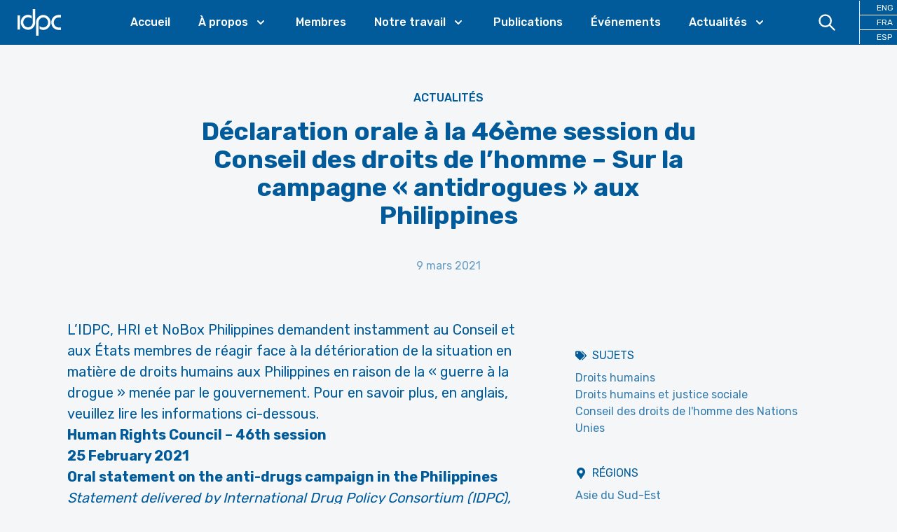

--- FILE ---
content_type: text/html; charset=utf-8
request_url: https://idpc.net/fr/news/2021/03/declaration-orale-a-la-46eme-session-du-conseil-des-droits-de-l-homme-sur-la-campagne-antidrogues-aux-philippines
body_size: 15694
content:
<!DOCTYPE html><html lang="fr"><head><meta charSet="utf-8"/><meta property="og:site_name" content="IDPC"/><meta property="og:locale" content="fr"/><meta name="viewport" content="initial-scale=1.0, width=device-width"/><title>Déclaration orale à la 46ème session du Conseil des droits de l’homme – Sur la campagne « antidrogues » aux Philippines - International Drug Policy Consortium (IDPC)</title><meta property="og:title" content="Déclaration orale à la 46ème session du Conseil des droits de l’homme – Sur la campagne « antidrogues » aux Philippines"/><link rel="canonical" href="https://idpc.net/fr/news/2021/03/declaration-orale-a-la-46eme-session-du-conseil-des-droits-de-l-homme-sur-la-campagne-antidrogues-aux-philippines"/><meta property="og:url" content="https://idpc.net/fr/news/2021/03/declaration-orale-a-la-46eme-session-du-conseil-des-droits-de-l-homme-sur-la-campagne-antidrogues-aux-philippines"/><meta property="og:type" content="article"/><meta property="og:image" content="https://cdn.sanity.io/images/6u5teakk/production/737f8890fdebb2b1241227bfe57ec9fa71894a61-1600x900.png?w=600"/><meta name="description" content="L’IDPC, HRI et NoBox Philippines demandent instamment au Conseil et aux États membres de réagir face à la détérioration de la situation en matière de droits humains aux Philippines en raison de la « guerre à la drogue » menée par le gouvernement. "/><meta property="og:description" content="L’IDPC, HRI et NoBox Philippines demandent instamment au Conseil et aux États membres de réagir face à la détérioration de la situation en matière de droits humains aux Philippines en raison de la « guerre à la drogue » menée par le gouvernement. "/><link rel="preload" as="image" imageSrcSet="/_next/image?url=https%3A%2F%2Fcdn.sanity.io%2Fimages%2F6u5teakk%2Fproduction%2F737f8890fdebb2b1241227bfe57ec9fa71894a61-1600x900.png%3Fw%3D600&amp;w=640&amp;q=75 640w, /_next/image?url=https%3A%2F%2Fcdn.sanity.io%2Fimages%2F6u5teakk%2Fproduction%2F737f8890fdebb2b1241227bfe57ec9fa71894a61-1600x900.png%3Fw%3D600&amp;w=750&amp;q=75 750w, /_next/image?url=https%3A%2F%2Fcdn.sanity.io%2Fimages%2F6u5teakk%2Fproduction%2F737f8890fdebb2b1241227bfe57ec9fa71894a61-1600x900.png%3Fw%3D600&amp;w=828&amp;q=75 828w, /_next/image?url=https%3A%2F%2Fcdn.sanity.io%2Fimages%2F6u5teakk%2Fproduction%2F737f8890fdebb2b1241227bfe57ec9fa71894a61-1600x900.png%3Fw%3D600&amp;w=1080&amp;q=75 1080w, /_next/image?url=https%3A%2F%2Fcdn.sanity.io%2Fimages%2F6u5teakk%2Fproduction%2F737f8890fdebb2b1241227bfe57ec9fa71894a61-1600x900.png%3Fw%3D600&amp;w=1200&amp;q=75 1200w, /_next/image?url=https%3A%2F%2Fcdn.sanity.io%2Fimages%2F6u5teakk%2Fproduction%2F737f8890fdebb2b1241227bfe57ec9fa71894a61-1600x900.png%3Fw%3D600&amp;w=1920&amp;q=75 1920w, /_next/image?url=https%3A%2F%2Fcdn.sanity.io%2Fimages%2F6u5teakk%2Fproduction%2F737f8890fdebb2b1241227bfe57ec9fa71894a61-1600x900.png%3Fw%3D600&amp;w=2048&amp;q=75 2048w, /_next/image?url=https%3A%2F%2Fcdn.sanity.io%2Fimages%2F6u5teakk%2Fproduction%2F737f8890fdebb2b1241227bfe57ec9fa71894a61-1600x900.png%3Fw%3D600&amp;w=3840&amp;q=75 3840w" imageSizes="100vw"/><meta name="next-head-count" content="13"/><link rel="apple-touch-icon" sizes="57x57" href="/apple-icon-57x57.png"/><link rel="apple-touch-icon" sizes="60x60" href="/apple-icon-60x60.png"/><link rel="apple-touch-icon" sizes="72x72" href="/apple-icon-72x72.png"/><link rel="apple-touch-icon" sizes="76x76" href="/apple-icon-76x76.png"/><link rel="apple-touch-icon" sizes="114x114" href="/apple-icon-114x114.png"/><link rel="apple-touch-icon" sizes="120x120" href="/apple-icon-120x120.png"/><link rel="apple-touch-icon" sizes="144x144" href="/apple-icon-144x144.png"/><link rel="apple-touch-icon" sizes="152x152" href="/apple-icon-152x152.png"/><link rel="apple-touch-icon" sizes="180x180" href="/apple-icon-180x180.png"/><link rel="icon" type="image/png" sizes="192x192" href="/android-icon-192x192.png"/><link rel="icon" type="image/png" sizes="32x32" href="/favicon-32x32.png"/><link rel="icon" type="image/png" sizes="96x96" href="/favicon-96x96.png"/><link rel="icon" type="image/png" sizes="16x16" href="/favicon-16x16.png"/><link rel="manifest" href="/manifest.json"/><meta name="msapplication-TileColor" content="#ffffff"/><meta name="msapplication-TileImage" content="/ms-icon-144x144.png"/><meta name="theme-color" content="#ffffff"/><link rel="preconnect" href="https://fonts.googleapis.com"/><link rel="preconnect" href="https://fonts.gstatic.com" crossorigin="true"/><link rel="stylesheet" data-href="https://fonts.googleapis.com/css2?family=Rubik:wght@400;500;700&amp;&amp;display=swap"/><script defer="" data-domain="idpc.net" src="https://plausible.io/js/plausible.js"></script><link rel="preload" href="/_next/static/css/911e2fc71c02a40f.css" as="style"/><link rel="stylesheet" href="/_next/static/css/911e2fc71c02a40f.css" data-n-g=""/><noscript data-n-css=""></noscript><script defer="" nomodule="" src="/_next/static/chunks/polyfills-c67a75d1b6f99dc8.js"></script><script src="/_next/static/chunks/webpack-666fd7c905733861.js" defer=""></script><script src="/_next/static/chunks/framework-c0d8f0fd2eea5ac1.js" defer=""></script><script src="/_next/static/chunks/main-67efd396a10ed078.js" defer=""></script><script src="/_next/static/chunks/pages/_app-f0041027406bf080.js" defer=""></script><script src="/_next/static/chunks/cb355538-8bb44bb234999c66.js" defer=""></script><script src="/_next/static/chunks/3a17f596-100e68116e5b93d0.js" defer=""></script><script src="/_next/static/chunks/5d416436-e5dda2bd604761da.js" defer=""></script><script src="/_next/static/chunks/646e0218-482979ad21820c2b.js" defer=""></script><script src="/_next/static/chunks/803-a04da3f4cfe615c8.js" defer=""></script><script src="/_next/static/chunks/675-122250b01376c99a.js" defer=""></script><script src="/_next/static/chunks/872-d3e00eeede460002.js" defer=""></script><script src="/_next/static/chunks/419-be29cb8d9e1e3bbe.js" defer=""></script><script src="/_next/static/chunks/770-8bd1f2f42ce0036a.js" defer=""></script><script src="/_next/static/chunks/pages/%5B%5B...slug%5D%5D-0d0e0691c7fe6564.js" defer=""></script><script src="/_next/static/dF8IA2L1wb7FhH5uupW5w/_buildManifest.js" defer=""></script><script src="/_next/static/dF8IA2L1wb7FhH5uupW5w/_ssgManifest.js" defer=""></script><link rel="stylesheet" href="https://fonts.googleapis.com/css2?family=Rubik:wght@400;500;700&&display=swap"/></head><body class="font-base bg-idpcBackground font-sans font-normal text-primary-500 transition-colors"><div id="__next"><div><div class="sticky top-0 z-30 bg-primary-500 pr-6 xl:pr-0" data-headlessui-state=""><div class=""><div class="flex items-center justify-between xl:justify-start xl:space-x-10"><div class="flex justify-start xl:w-0 xl:flex-1"><a class="block px-6 py-2" href="/fr"><span class="sr-only">IDPC</span><svg xmlns="http://www.w3.org/2000/svg" viewBox="0 0 400 300" style="enable-background:new 0 0 400 300" class="h-12" fill="#FFFFFF"><path d="M193.94 151.27c-.05-3.35.2-6.67.87-9.95 2.18-10.75 7.38-19.72 16-26.47 10.85-8.5 23.09-11.05 36.4-7.47 10.02 2.7 17.88 8.67 23.67 17.28 6.93 10.32 9.16 21.72 7.02 33.94-1.92 11-7.28 20.06-15.93 27.1-5.5 4.48-11.78 7.35-18.76 8.51-5.41.9-10.86.95-16.3.15-8.83-1.3-16.6-4.74-22.85-11.29-.18-.19-.56-.56-.72-.55-.14.05-.19-.03-.18.62-.01 8.08.01 16.12.01 24.21.02.11-.01.29.24.48.28.2.53.4.8.56 8.74 5.18 18.18 8.09 28.3 8.7 4.39.27 8.77.08 13.13-.58a62.704 62.704 0 0 0 21.58-7.43c18.95-10.68 32.19-30.8 33.64-54.67.33-5.37.01-10.72-.93-16.03-1.67-9.47-5.14-18.2-10.48-26.16-12.99-19.38-35.18-30.56-58.42-28.53-6.49.57-12.75 2.05-18.76 4.55-23.99 9.97-39.48 33.41-40.52 58.92-.1 2.32-.07 4.65-.07 6.97v110.89c0 .65-.02 1.31.01 1.97.02.34.12.67.19 1.02.37.04.66.11.95.11 6.64.01 13.29.01 19.93 0 .33 0 .67-.1 1.1-.17.02-.8.06-1.5.06-2.21M6.81 87.01s-.25 0-.25.25V213.43s0 .25.25.25H9.3c5.59 0 11.17 0 16.76-.01.02 0 .03.01.05.01h2.47s.25 0 .25-.25v-2.57c.01-40.44.01-80.88.01-121.32v-2.28s0-.23-.23-.25V87h-.02M142.3 148.5c.01 3.05-.18 6.07-.75 9.07-2 10.51-6.92 19.39-15.14 26.19-10.89 9.01-23.33 11.92-37.01 8.34-10.69-2.79-18.9-9.23-24.78-18.57-6.01-9.54-8.1-19.99-6.51-31.15 1.57-10.99 6.47-20.25 14.83-27.52 8.65-7.53 18.74-10.95 30.21-10.13.3.02.59.04.89.04 2.44.03 4.85.3 7.25.74 8.03 1.47 15.1 4.81 20.87 10.72.19.19.5.49.76.34.16-.04.19-.69.19-1.08.01-7.51.01-15.02 0-22.53-.03-.84-.01-1.1-.12-1.26 0 0-.03-.09-.22-.26-.2-.13-.39-.27-.59-.39-12.12-7.12-25.16-9.92-39.12-8.46-6.72.7-13.14 2.51-19.28 5.33-20.96 9.61-36.37 30.54-38.26 56.05-.38 5.12-.19 10.24.57 15.34 1.32 8.77 4.2 16.97 8.69 24.59 11.08 18.78 30.61 30.94 52 31.94 8.71.41 17.14-.85 25.3-3.92 24.58-9.23 41.74-33.15 42.53-60.79.06-2.2.02-4.41.02-6.62V31.57s0-.24-.24-.25h-21.81s-.25 0-.25.25M372.44 194.8c-2.55 0-5.1-.13-7.62-.59-7.58-1.39-14.33-4.6-20.08-9.75-9.11-8.15-14.07-18.39-15.06-30.6-.57-6.95.43-13.67 2.92-20.16 6.26-16.36 21.83-28.23 40.31-27.83 5.96.01 11.72.01 17.67.02h2.47s.25 0 .25-.25V83.7s0-.25-.25-.25h.01-20.29c-1.95.01-3.91.11-5.86.24-6.62.45-12.98 2.03-19.11 4.58-22.18 9.21-38.38 30.76-40.35 56.82-.55 7.23-.06 14.42 1.73 21.47 4.66 18.33 14.93 32.51 31.19 42.13 9.38 5.55 19.6 8.36 30.5 8.47 6.94.07 13.88.02 20.82.01h1.37s.25 0 .25-.25v-21.87s0-.25-.25-.25h-1.92"></path></svg></a></div><div class="-my-2 -mr-2 flex flex-row xl:hidden"><a class="block cursor-pointer py-3 px-4 text-white hover:text-primary-100"><svg xmlns="http://www.w3.org/2000/svg" fill="none" viewBox="0 0 24 24" stroke-width="2" stroke="currentColor" aria-hidden="true" class="mr-2 h-6 w-6"><path stroke-linecap="round" stroke-linejoin="round" d="M21 21l-6-6m2-5a7 7 0 11-14 0 7 7 0 0114 0z"></path></svg></a><button class="inline-flex items-center justify-center rounded-md p-2 text-primary-100 hover:text-accent-500 focus:outline-none focus:ring-2 focus:ring-inset" type="button" aria-expanded="false" data-headlessui-state=""><span class="sr-only">Open menu</span><svg xmlns="http://www.w3.org/2000/svg" fill="none" viewBox="0 0 24 24" stroke-width="2" stroke="currentColor" aria-hidden="true" class="h-6 w-6"><path stroke-linecap="round" stroke-linejoin="round" d="M4 6h16M4 12h16M4 18h16"></path></svg></button></div><nav class="hidden xl:block"><ul class="flex space-x-10"><li><a class="font-medium text-white hover:text-accent-500 2xl:text-lg" href="/fr">Accueil</a></li><li class="relative" data-headlessui-state=""><a class="text-white group inline-flex cursor-pointer items-center bg-transparent font-medium text-white hover:text-accent-500 focus:text-accent-500 focus:outline-none active:text-accent-500 2xl:text-lg" aria-expanded="false" data-headlessui-state=""><span>À propos</span><svg xmlns="http://www.w3.org/2000/svg" viewBox="0 0 20 20" fill="currentColor" aria-hidden="true" class="text-white ml-2 h-5 w-5 group-hover:text-accent-500"><path fill-rule="evenodd" d="M5.293 7.293a1 1 0 011.414 0L10 10.586l3.293-3.293a1 1 0 111.414 1.414l-4 4a1 1 0 01-1.414 0l-4-4a1 1 0 010-1.414z" clip-rule="evenodd"></path></svg></a></li><li><a class="font-medium text-white hover:text-accent-500 2xl:text-lg" href="/fr/members">Membres</a></li><li class="relative" data-headlessui-state=""><a class="text-white group inline-flex cursor-pointer items-center bg-transparent font-medium text-white hover:text-accent-500 focus:text-accent-500 focus:outline-none active:text-accent-500 2xl:text-lg" aria-expanded="false" data-headlessui-state=""><span>Notre travail</span><svg xmlns="http://www.w3.org/2000/svg" viewBox="0 0 20 20" fill="currentColor" aria-hidden="true" class="text-white ml-2 h-5 w-5 group-hover:text-accent-500"><path fill-rule="evenodd" d="M5.293 7.293a1 1 0 011.414 0L10 10.586l3.293-3.293a1 1 0 111.414 1.414l-4 4a1 1 0 01-1.414 0l-4-4a1 1 0 010-1.414z" clip-rule="evenodd"></path></svg></a></li><li><a class="font-medium text-white hover:text-accent-500 2xl:text-lg" href="/fr/publications">Publications</a></li><li><a class="font-medium text-white hover:text-accent-500 2xl:text-lg" href="/fr/events">Événements</a></li><li class="relative" data-headlessui-state=""><a class="text-white group inline-flex cursor-pointer items-center bg-transparent font-medium text-white hover:text-accent-500 focus:text-accent-500 focus:outline-none active:text-accent-500 2xl:text-lg" aria-expanded="false" data-headlessui-state=""><span>Actualités</span><svg xmlns="http://www.w3.org/2000/svg" viewBox="0 0 20 20" fill="currentColor" aria-hidden="true" class="text-white ml-2 h-5 w-5 group-hover:text-accent-500"><path fill-rule="evenodd" d="M5.293 7.293a1 1 0 011.414 0L10 10.586l3.293-3.293a1 1 0 111.414 1.414l-4 4a1 1 0 01-1.414 0l-4-4a1 1 0 010-1.414z" clip-rule="evenodd"></path></svg></a></li></ul></nav><div class="hidden items-center justify-end xl:flex xl:w-0 xl:flex-1"><a class="block cursor-pointer py-4 px-8 text-white hover:text-accent-500"><svg xmlns="http://www.w3.org/2000/svg" fill="none" viewBox="0 0 24 24" stroke-width="2" stroke="currentColor" aria-hidden="true" class="h-7 w-7"><path stroke-linecap="round" stroke-linejoin="round" d="M21 21l-6-6m2-5a7 7 0 11-14 0 7 7 0 0114 0z"></path></svg></a><ul class="xl:border-color-white grid grid-cols-3 xl:grid-cols-1 xl:divide-y xl:divide-white xl:border-l"><li class="xl:text-xs"><a class="block px-4 py-4 text-center hover:text-accent-500 xl:px-6 xl:py-0.5 xl:text-white" href="/">ENG</a></li><li class="xl:text-xs"><a class="block px-4 py-4 text-center hover:text-accent-500 xl:px-6 xl:py-0.5 xl:text-white" href="/fr">FRA</a></li><li class="xl:text-xs"><a class="block px-4 py-4 text-center hover:text-accent-500 xl:px-6 xl:py-0.5 xl:text-white" href="/es">ESP</a></li></ul></div></div></div></div><main><article class="md:pb-24"><div class="lg:hidden"><div class="relative"><div class="relative aspect-video w-full bg-primary-100"><span style="box-sizing:border-box;display:block;overflow:hidden;width:initial;height:initial;background:none;opacity:1;border:0;margin:0;padding:0;position:absolute;top:0;left:0;bottom:0;right:0"><img alt="Déclaration orale à la 46ème session du Conseil des droits de l’homme – Sur la campagne « antidrogues » aux Philippines" sizes="100vw" srcSet="/_next/image?url=https%3A%2F%2Fcdn.sanity.io%2Fimages%2F6u5teakk%2Fproduction%2F737f8890fdebb2b1241227bfe57ec9fa71894a61-1600x900.png%3Fw%3D600&amp;w=640&amp;q=75 640w, /_next/image?url=https%3A%2F%2Fcdn.sanity.io%2Fimages%2F6u5teakk%2Fproduction%2F737f8890fdebb2b1241227bfe57ec9fa71894a61-1600x900.png%3Fw%3D600&amp;w=750&amp;q=75 750w, /_next/image?url=https%3A%2F%2Fcdn.sanity.io%2Fimages%2F6u5teakk%2Fproduction%2F737f8890fdebb2b1241227bfe57ec9fa71894a61-1600x900.png%3Fw%3D600&amp;w=828&amp;q=75 828w, /_next/image?url=https%3A%2F%2Fcdn.sanity.io%2Fimages%2F6u5teakk%2Fproduction%2F737f8890fdebb2b1241227bfe57ec9fa71894a61-1600x900.png%3Fw%3D600&amp;w=1080&amp;q=75 1080w, /_next/image?url=https%3A%2F%2Fcdn.sanity.io%2Fimages%2F6u5teakk%2Fproduction%2F737f8890fdebb2b1241227bfe57ec9fa71894a61-1600x900.png%3Fw%3D600&amp;w=1200&amp;q=75 1200w, /_next/image?url=https%3A%2F%2Fcdn.sanity.io%2Fimages%2F6u5teakk%2Fproduction%2F737f8890fdebb2b1241227bfe57ec9fa71894a61-1600x900.png%3Fw%3D600&amp;w=1920&amp;q=75 1920w, /_next/image?url=https%3A%2F%2Fcdn.sanity.io%2Fimages%2F6u5teakk%2Fproduction%2F737f8890fdebb2b1241227bfe57ec9fa71894a61-1600x900.png%3Fw%3D600&amp;w=2048&amp;q=75 2048w, /_next/image?url=https%3A%2F%2Fcdn.sanity.io%2Fimages%2F6u5teakk%2Fproduction%2F737f8890fdebb2b1241227bfe57ec9fa71894a61-1600x900.png%3Fw%3D600&amp;w=3840&amp;q=75 3840w" src="/_next/image?url=https%3A%2F%2Fcdn.sanity.io%2Fimages%2F6u5teakk%2Fproduction%2F737f8890fdebb2b1241227bfe57ec9fa71894a61-1600x900.png%3Fw%3D600&amp;w=3840&amp;q=75" decoding="async" data-nimg="fill" style="position:absolute;top:0;left:0;bottom:0;right:0;box-sizing:border-box;padding:0;border:none;margin:auto;display:block;width:0;height:0;min-width:100%;max-width:100%;min-height:100%;max-height:100%;object-fit:contain;object-position:center top"/></span></div></div></div><div class="container"><header class="md:py-18 relative py-8 lg:py-16 2xl:py-24"><p class="mb-4 text-center font-medium uppercase 2xl:mb-10"><a href="/fr/news">Actualités</a></p><h1 class="text-2xl font-bold text-primary-500 md:text-4xl lg:mx-auto lg:max-w-2/3 lg:text-4xl 2xl:text-6xl text-center lg:!text-4xl 2xl:!text-5xl">Déclaration orale à la 46ème session du Conseil des droits de l’homme – Sur la campagne « antidrogues » aux Philippines</h1><div class="mt-4 text-center text-primary-300 md:mt-6 lg:mt-10">9 mars 2021</div></header><div class="content-start items-start justify-between md:flex md:flex-row"><div class="pb-10 md:basis-2/3 md:pr-10"><div class="prose-primary-500 prose lg:prose-xl"><p>L’IDPC, HRI et NoBox Philippines demandent instamment au Conseil et aux États membres de réagir face à la détérioration de la situation en matière de droits humains aux Philippines en raison de la « guerre à la drogue » menée par le gouvernement. Pour en savoir plus, en anglais, veuillez lire les informations ci-dessous.</p><p><strong>Human Rights Council – 46th session</strong><br/><strong>25 February 2021</strong></p><p><strong>Oral statement on the anti-drugs campaign in the Philippines</strong></p><p><em>Statement delivered by International Drug Policy Consortium (IDPC), Harm Reduction International, and NoBox Philippines</em></p><p>Madam President, delegates,</p><p>This statement is delivered on behalf of the International Drug Policy Consortium, Harm Reduction International, and NoBox Philippines.</p><p>The human rights situation related to the anti-drugs campaign in the Philippines continues to deteriorate, and the Human Rights Council must remain engaged.</p><p>As we speak, the Philippine Congress is deliberating on the reimposition of the death penalty for dru offences. Extrajudicial killings continue unabated. And last December, the chief prosecutor of the ICC found that there is ‘reasonable basis to believe’ that these killings constitute crimes against humanity.</p><p>Beyond extrajudicial killings, the Council must address the human rights violations related to the criminalisation of people who use drugs, forced drug treatment, mass surveillance, denial of lifesaving health interventions, and the ongoing targeting of human rights defenders working on drug policy.</p><p>The Council’s decision to provide technical assistance to the Philippines on human rights must translate into drug policies that are evidence- and human rights-based.</p><p>We urge the Council and Member States to remain engaged, and to continue to closely consult with civil society. We also call on the Council to actively support the High Commissioner’s work in assessing progress made under the UN Joint Programme, which must include monitoring and critically evaluating the human rights situation on the ground. If no clear and measurable improvement is made soon, an international, impartial, and credible investigation will be necessary.</p><p>Thank you.</p><p></p></div></div><div class="md:basis-1/3"><div class="mb-10 hidden lg:block"><div class="relative aspect-video w-full bg-primary-100"><span style="box-sizing:border-box;display:block;overflow:hidden;width:initial;height:initial;background:none;opacity:1;border:0;margin:0;padding:0;position:absolute;top:0;left:0;bottom:0;right:0"><img alt="Déclaration orale à la 46ème session du Conseil des droits de l’homme – Sur la campagne « antidrogues » aux Philippines" sizes="100vw" srcSet="/_next/image?url=https%3A%2F%2Fcdn.sanity.io%2Fimages%2F6u5teakk%2Fproduction%2F737f8890fdebb2b1241227bfe57ec9fa71894a61-1600x900.png%3Fw%3D600&amp;w=640&amp;q=75 640w, /_next/image?url=https%3A%2F%2Fcdn.sanity.io%2Fimages%2F6u5teakk%2Fproduction%2F737f8890fdebb2b1241227bfe57ec9fa71894a61-1600x900.png%3Fw%3D600&amp;w=750&amp;q=75 750w, /_next/image?url=https%3A%2F%2Fcdn.sanity.io%2Fimages%2F6u5teakk%2Fproduction%2F737f8890fdebb2b1241227bfe57ec9fa71894a61-1600x900.png%3Fw%3D600&amp;w=828&amp;q=75 828w, /_next/image?url=https%3A%2F%2Fcdn.sanity.io%2Fimages%2F6u5teakk%2Fproduction%2F737f8890fdebb2b1241227bfe57ec9fa71894a61-1600x900.png%3Fw%3D600&amp;w=1080&amp;q=75 1080w, /_next/image?url=https%3A%2F%2Fcdn.sanity.io%2Fimages%2F6u5teakk%2Fproduction%2F737f8890fdebb2b1241227bfe57ec9fa71894a61-1600x900.png%3Fw%3D600&amp;w=1200&amp;q=75 1200w, /_next/image?url=https%3A%2F%2Fcdn.sanity.io%2Fimages%2F6u5teakk%2Fproduction%2F737f8890fdebb2b1241227bfe57ec9fa71894a61-1600x900.png%3Fw%3D600&amp;w=1920&amp;q=75 1920w, /_next/image?url=https%3A%2F%2Fcdn.sanity.io%2Fimages%2F6u5teakk%2Fproduction%2F737f8890fdebb2b1241227bfe57ec9fa71894a61-1600x900.png%3Fw%3D600&amp;w=2048&amp;q=75 2048w, /_next/image?url=https%3A%2F%2Fcdn.sanity.io%2Fimages%2F6u5teakk%2Fproduction%2F737f8890fdebb2b1241227bfe57ec9fa71894a61-1600x900.png%3Fw%3D600&amp;w=3840&amp;q=75 3840w" src="/_next/image?url=https%3A%2F%2Fcdn.sanity.io%2Fimages%2F6u5teakk%2Fproduction%2F737f8890fdebb2b1241227bfe57ec9fa71894a61-1600x900.png%3Fw%3D600&amp;w=3840&amp;q=75" decoding="async" data-nimg="fill" style="position:absolute;top:0;left:0;bottom:0;right:0;box-sizing:border-box;padding:0;border:none;margin:auto;display:block;width:0;height:0;min-width:100%;max-width:100%;min-height:100%;max-height:100%;object-fit:cover;object-position:center top"/></span></div></div><div class="mb-10"><h2 class="mb-2 flex flex-row items-center uppercase"><svg stroke="currentColor" fill="currentColor" stroke-width="0" viewBox="0 0 640 512" class="mr-2" height="1em" width="1em" xmlns="http://www.w3.org/2000/svg"><path d="M497.941 225.941L286.059 14.059A48 48 0 0 0 252.118 0H48C21.49 0 0 21.49 0 48v204.118a48 48 0 0 0 14.059 33.941l211.882 211.882c18.744 18.745 49.136 18.746 67.882 0l204.118-204.118c18.745-18.745 18.745-49.137 0-67.882zM112 160c-26.51 0-48-21.49-48-48s21.49-48 48-48 48 21.49 48 48-21.49 48-48 48zm513.941 133.823L421.823 497.941c-18.745 18.745-49.137 18.745-67.882 0l-.36-.36L527.64 323.522c16.999-16.999 26.36-39.6 26.36-63.64s-9.362-46.641-26.36-63.64L331.397 0h48.721a48 48 0 0 1 33.941 14.059l211.882 211.882c18.745 18.745 18.745 49.137 0 67.882z"></path></svg>Sujets</h2><ul><li><a class="text-primary-400 hover:text-primary-600" href="/fr/subjects/droits-humains">Droits humains</a></li><li><a class="text-primary-400 hover:text-primary-600" href="/fr/subjects/human-rights-social-justice">Droits humains et justice sociale</a></li><li><a class="text-primary-400 hover:text-primary-600" href="/fr/subjects/cdh">Conseil des droits de l&#x27;homme des Nations Unies</a></li></ul></div><div class="mb-10"><h2 class="mb-2 flex flex-row items-center uppercase"><svg stroke="currentColor" fill="currentColor" stroke-width="0" viewBox="0 0 384 512" class="mr-2" height="1em" width="1em" xmlns="http://www.w3.org/2000/svg"><path d="M172.268 501.67C26.97 291.031 0 269.413 0 192 0 85.961 85.961 0 192 0s192 85.961 192 192c0 77.413-26.97 99.031-172.268 309.67-9.535 13.774-29.93 13.773-39.464 0zM192 272c44.183 0 80-35.817 80-80s-35.817-80-80-80-80 35.817-80 80 35.817 80 80 80z"></path></svg>Régions</h2><ul><li><a class="text-primary-400 hover:text-primary-600" href="/fr/regions/asie-du-sud-est">Asie du Sud-Est</a></li><li><a class="text-primary-400 hover:text-primary-600" href="/fr/regions/mondial">Mondial</a></li></ul></div><div class="mb-10"><h2 class="mb-2 flex flex-row items-center uppercase"><svg stroke="currentColor" fill="currentColor" stroke-width="0" viewBox="0 0 576 512" class="mr-2" height="1em" width="1em" xmlns="http://www.w3.org/2000/svg"><path d="M528 32H48C21.5 32 0 53.5 0 80v16h576V80c0-26.5-21.5-48-48-48zM0 432c0 26.5 21.5 48 48 48h480c26.5 0 48-21.5 48-48V128H0v304zm352-232c0-4.4 3.6-8 8-8h144c4.4 0 8 3.6 8 8v16c0 4.4-3.6 8-8 8H360c-4.4 0-8-3.6-8-8v-16zm0 64c0-4.4 3.6-8 8-8h144c4.4 0 8 3.6 8 8v16c0 4.4-3.6 8-8 8H360c-4.4 0-8-3.6-8-8v-16zm0 64c0-4.4 3.6-8 8-8h144c4.4 0 8 3.6 8 8v16c0 4.4-3.6 8-8 8H360c-4.4 0-8-3.6-8-8v-16zM176 192c35.3 0 64 28.7 64 64s-28.7 64-64 64-64-28.7-64-64 28.7-64 64-64zM67.1 396.2C75.5 370.5 99.6 352 128 352h8.2c12.3 5.1 25.7 8 39.8 8s27.6-2.9 39.8-8h8.2c28.4 0 52.5 18.5 60.9 44.2 3.2 9.9-5.2 19.8-15.6 19.8H82.7c-10.4 0-18.8-10-15.6-19.8z"></path></svg>Profils associés</h2><ul><li>Harm Reduction International (HRI)</li><li>International Drug Policy Consortium (IDPC)</li><li><a class="text-primary-400 hover:text-primary-600" href="/fr/members/nobox-philippines">NoBox Philippines</a></li></ul></div><div class="mb-10"><h2 class="mb-2 flex flex-row items-center uppercase"><svg stroke="currentColor" fill="currentColor" stroke-width="0" viewBox="0 0 496 512" class="mr-2" height="1em" width="1em" xmlns="http://www.w3.org/2000/svg"><path d="M336.5 160C322 70.7 287.8 8 248 8s-74 62.7-88.5 152h177zM152 256c0 22.2 1.2 43.5 3.3 64h185.3c2.1-20.5 3.3-41.8 3.3-64s-1.2-43.5-3.3-64H155.3c-2.1 20.5-3.3 41.8-3.3 64zm324.7-96c-28.6-67.9-86.5-120.4-158-141.6 24.4 33.8 41.2 84.7 50 141.6h108zM177.2 18.4C105.8 39.6 47.8 92.1 19.3 160h108c8.7-56.9 25.5-107.8 49.9-141.6zM487.4 192H372.7c2.1 21 3.3 42.5 3.3 64s-1.2 43-3.3 64h114.6c5.5-20.5 8.6-41.8 8.6-64s-3.1-43.5-8.5-64zM120 256c0-21.5 1.2-43 3.3-64H8.6C3.2 212.5 0 233.8 0 256s3.2 43.5 8.6 64h114.6c-2-21-3.2-42.5-3.2-64zm39.5 96c14.5 89.3 48.7 152 88.5 152s74-62.7 88.5-152h-177zm159.3 141.6c71.4-21.2 129.4-73.7 158-141.6h-108c-8.8 56.9-25.6 107.8-50 141.6zM19.3 352c28.6 67.9 86.5 120.4 158 141.6-24.4-33.8-41.2-84.7-50-141.6h-108z"></path></svg>Traductions</h2><ul class="grid grid-cols-2 md:grid-cols-1"><li><a class="text-primary-400 hover:text-primary-600" href="/news/2021/02/oral-statement-at-the-46th-session-of-the-human-rights-council-on-the-anti-drugs-campaign-in-the-philippines">Anglais</a></li><li><a class="text-primary-400 hover:text-primary-600" href="/es/news/2021/03/declaracion-oral-en-la-46ta-sesion-del-consejo-de-derechos-humanos-sobre-la-campana-antidrogas-en-filipinas">Espagnol</a></li></ul></div></div></div></div></article></main><footer><div class="bg-accent-400"><div class="container py-6 md:py-10"><div class="grid grid-cols-1 gap-8 md:grid-cols-2"><div class="md:max-w-md md:text-xl">Tenez-vous au courant de l&#x27;évolution de la politique des drogues en vous abonnant à l&#x27;<strong>alerte mensuelle de l&#x27;IDPC</strong>.</div><div><form><div class="relative mb-4 w-full"><label class="block py-1 text-sm font-medium">Veuillez saisir votre adresse e-mail</label><div class="relative cursor-default text-left sm:text-sm"><input type="text" class="w-full rounded border border-primary-300 bg-white bg-opacity-50 py-2 pl-3 pr-10 text-sm leading-5 text-primary-500 shadow focus:ring-0" value=""/></div></div><p class="pb-2 text-sm">Veuillez sélectionner les newsletters auxquelles vous souhaitez vous abonner.</p><p class="text-sm font-medium">L&#x27;alerte mensuelle de l&#x27;IDPC</p><div class="grid grid-cols-3 gap-4 py-2"><label class="align-middle text-sm font-medium"><input type="checkbox" class="form-check-input float-left mr-2 h-5 w-5 cursor-pointer rounded-sm border border-primary-300 bg-white bg-opacity-50 bg-contain bg-center bg-no-repeat align-top transition duration-200 checked:border-primary-600 checked:bg-primary-600 focus:outline-none"/>Anglais</label><label class="align-middle text-sm font-medium"><input type="checkbox" class="form-check-input float-left mr-2 h-5 w-5 cursor-pointer rounded-sm border border-primary-300 bg-white bg-opacity-50 bg-contain bg-center bg-no-repeat align-top transition duration-200 checked:border-primary-600 checked:bg-primary-600 focus:outline-none"/>Français</label><label class="align-middle text-sm font-medium"><input type="checkbox" class="form-check-input float-left mr-2 h-5 w-5 cursor-pointer rounded-sm border border-primary-300 bg-white bg-opacity-50 bg-contain bg-center bg-no-repeat align-top transition duration-200 checked:border-primary-600 checked:bg-primary-600 focus:outline-none"/>Espagnol</label></div><div class="py-2"><label class="align-middle text-sm font-medium"><input type="checkbox" class="form-check-input float-left mr-2 h-5 w-5 cursor-pointer rounded-sm border border-primary-300 bg-white bg-opacity-50 bg-contain bg-center bg-no-repeat align-top transition duration-200 checked:border-primary-600 checked:bg-primary-600 focus:outline-none"/>Résumé hebdomadaire de l&#x27;Asie-Pacifique</label></div><button class="flex items-center justify-center rounded-full border border-transparent px-5 py-2 text-center text-base font-medium md:py-2 md:px-5 bg-primary-500 text-white hover:bg-primary-600 hover:text-white">Abonnez-vous</button></form></div></div></div></div><div class="hidden bg-primary-500 text-white lg:block"><div class="container py-6"><div class="grid grid-cols-2 gap-10 md:grid-cols-3 lg:grid-cols-5"><div class="mb-6"><h5 class="mb-4 text-lg font-medium">L&#x27;IDPC</h5><ul><li class="mb-2"><a class="block font-light leading-tight text-white hover:text-accent-500" href="/fr/a-propos">À propos</a></li><li class="mb-2"><a class="block font-light leading-tight text-white hover:text-accent-500" href="/fr/team">Governance</a></li><li class="mb-2"><a class="block font-light leading-tight text-white hover:text-accent-500" href="/fr/jobs">Offres d&#x27;emploi</a></li><li class="mb-2"><a class="block font-light leading-tight text-white hover:text-accent-500" href="/fr/politique-de-confidentialite">Politique de confidentialité</a></li><li class="mb-2"><a class="block font-light leading-tight text-white hover:text-accent-500" href="/fr/contact-fr">Contact</a></li></ul></div><div class="mb-6"><h5 class="mb-4 text-lg font-medium">Réseau mondial</h5><ul><li class="mb-2"><a class="block font-light leading-tight text-white hover:text-accent-500" href="/fr/members">Membres</a></li><li class="mb-2"><a class="block font-light leading-tight text-white hover:text-accent-500" href="/fr/publications">Publications</a></li><li class="mb-2"><a class="block font-light leading-tight text-white hover:text-accent-500" href="/fr/events">Événements</a></li></ul></div><div class="mb-6"><h5 class="mb-4 text-lg font-medium">Notre travail</h5><ul><li class="mb-2"><a class="block font-light leading-tight text-white hover:text-accent-500" href="/fr/notre-travail/engagement-nations-unies">Engagement au niveau de l’ONU</a></li><li class="mb-2"><a class="block font-light leading-tight text-white hover:text-accent-500" href="/fr/notre-travail/plaidoyer-national-regional">Plaidoyer national et régional</a></li><li class="mb-2"><a class="block font-light leading-tight text-white hover:text-accent-500" href="/fr/notre-travail/centre-apprentissage">Centre d&#x27;apprentissage</a></li><li class="mb-2"><a class="block font-light leading-tight text-white hover:text-accent-500" href="/fr/notre-travail/plan-strategique">Plan stratégique</a></li></ul></div><div class="mb-6"><h5 class="mb-4 text-lg font-medium">Thèmes</h5><ul><li class="mb-2"><a class="block font-light leading-tight text-white hover:text-accent-500" href="/fr/themes-fr/droits-humains">Droits humains</a></li><li class="mb-2"><a class="block font-light leading-tight text-white hover:text-accent-500" href="/fr/themes-fr/decriminalisation">Décriminalisation</a></li><li class="mb-2"><a class="block font-light leading-tight text-white hover:text-accent-500" href="/fr/themes-fr/genre">Genre</a></li><li class="mb-2"><a class="block font-light leading-tight text-white hover:text-accent-500" href="/fr/themes-fr/sante">Santé</a></li><li class="mb-2"><a class="block font-light leading-tight text-white hover:text-accent-500" href="/fr/themes-fr/developpement">Développement</a></li></ul></div><div class="mb-6"><h5 class="mb-4 text-lg font-medium">Actualités</h5><ul><li class="mb-2"><a class="block font-light leading-tight text-white hover:text-accent-500" href="/fr/news">Nouvelles</a></li><li class="mb-2"><a class="block font-light leading-tight text-white hover:text-accent-500" href="/fr/blog">Blog</a></li><li class="mb-2"><a class="block font-light leading-tight text-white hover:text-accent-500" href="/fr/media">L&#x27;IDPC dans les médias</a></li><li class="mb-2"><a class="block font-light leading-tight text-white hover:text-accent-500" href="/fr/press">Communiqués de presse</a></li><li class="mb-2"><a class="block font-light leading-tight text-white hover:text-accent-500" href="/fr/medias/bulletins">Bulletin d&#x27;information</a></li><li class="mb-2"><a class="block font-light leading-tight text-white hover:text-accent-500" href="/fr/jobs">Offres d&#x27;emploi</a></li></ul></div></div></div></div><div class="border-t border-t-primary-200 bg-gradient-to-b from-[#C0D9EB] to-[#FCE4DF]"><div class="container py-6 lg:py-20"><div class="grid gap-10 md:grid-cols-2"><div class="align-center mb-6"><div class="mb-2"><svg xmlns="http://www.w3.org/2000/svg" viewBox="0 0 400 300" style="enable-background:new 0 0 400 300" class="w-16 lg:w-24" fill="#005B9B"><path d="M193.94 151.27c-.05-3.35.2-6.67.87-9.95 2.18-10.75 7.38-19.72 16-26.47 10.85-8.5 23.09-11.05 36.4-7.47 10.02 2.7 17.88 8.67 23.67 17.28 6.93 10.32 9.16 21.72 7.02 33.94-1.92 11-7.28 20.06-15.93 27.1-5.5 4.48-11.78 7.35-18.76 8.51-5.41.9-10.86.95-16.3.15-8.83-1.3-16.6-4.74-22.85-11.29-.18-.19-.56-.56-.72-.55-.14.05-.19-.03-.18.62-.01 8.08.01 16.12.01 24.21.02.11-.01.29.24.48.28.2.53.4.8.56 8.74 5.18 18.18 8.09 28.3 8.7 4.39.27 8.77.08 13.13-.58a62.704 62.704 0 0 0 21.58-7.43c18.95-10.68 32.19-30.8 33.64-54.67.33-5.37.01-10.72-.93-16.03-1.67-9.47-5.14-18.2-10.48-26.16-12.99-19.38-35.18-30.56-58.42-28.53-6.49.57-12.75 2.05-18.76 4.55-23.99 9.97-39.48 33.41-40.52 58.92-.1 2.32-.07 4.65-.07 6.97v110.89c0 .65-.02 1.31.01 1.97.02.34.12.67.19 1.02.37.04.66.11.95.11 6.64.01 13.29.01 19.93 0 .33 0 .67-.1 1.1-.17.02-.8.06-1.5.06-2.21M6.81 87.01s-.25 0-.25.25V213.43s0 .25.25.25H9.3c5.59 0 11.17 0 16.76-.01.02 0 .03.01.05.01h2.47s.25 0 .25-.25v-2.57c.01-40.44.01-80.88.01-121.32v-2.28s0-.23-.23-.25V87h-.02M142.3 148.5c.01 3.05-.18 6.07-.75 9.07-2 10.51-6.92 19.39-15.14 26.19-10.89 9.01-23.33 11.92-37.01 8.34-10.69-2.79-18.9-9.23-24.78-18.57-6.01-9.54-8.1-19.99-6.51-31.15 1.57-10.99 6.47-20.25 14.83-27.52 8.65-7.53 18.74-10.95 30.21-10.13.3.02.59.04.89.04 2.44.03 4.85.3 7.25.74 8.03 1.47 15.1 4.81 20.87 10.72.19.19.5.49.76.34.16-.04.19-.69.19-1.08.01-7.51.01-15.02 0-22.53-.03-.84-.01-1.1-.12-1.26 0 0-.03-.09-.22-.26-.2-.13-.39-.27-.59-.39-12.12-7.12-25.16-9.92-39.12-8.46-6.72.7-13.14 2.51-19.28 5.33-20.96 9.61-36.37 30.54-38.26 56.05-.38 5.12-.19 10.24.57 15.34 1.32 8.77 4.2 16.97 8.69 24.59 11.08 18.78 30.61 30.94 52 31.94 8.71.41 17.14-.85 25.3-3.92 24.58-9.23 41.74-33.15 42.53-60.79.06-2.2.02-4.41.02-6.62V31.57s0-.24-.24-.25h-21.81s-.25 0-.25.25M372.44 194.8c-2.55 0-5.1-.13-7.62-.59-7.58-1.39-14.33-4.6-20.08-9.75-9.11-8.15-14.07-18.39-15.06-30.6-.57-6.95.43-13.67 2.92-20.16 6.26-16.36 21.83-28.23 40.31-27.83 5.96.01 11.72.01 17.67.02h2.47s.25 0 .25-.25V83.7s0-.25-.25-.25h.01-20.29c-1.95.01-3.91.11-5.86.24-6.62.45-12.98 2.03-19.11 4.58-22.18 9.21-38.38 30.76-40.35 56.82-.55 7.23-.06 14.42 1.73 21.47 4.66 18.33 14.93 32.51 31.19 42.13 9.38 5.55 19.6 8.36 30.5 8.47 6.94.07 13.88.02 20.82.01h1.37s.25 0 .25-.25v-21.87s0-.25-.25-.25h-1.92"></path></svg></div><p class="mb-4 text-xl font-medium leading-tight text-primary-500 lg:text-2xl">International Drug Policy Consortium</p><ul class="flex flex-row"><li class=""><a href="https://bsky.app/profile/idpc.bsky.social" target="_blank" rel="noreferrer" class="block p-2"><svg xmlns="http://www.w3.org/2000/svg" viewBox="0 0 512 512" width="36" height="36" fill="#005B9B"><path d="M111.8 62.2C170.2 105.9 233 194.7 256 242.4c23-47.6 85.8-136.4 144.2-180.2 42.1-31.6 110.3-56 110.3 21.8 0 15.5-8.9 130.5-14.1 149.2-18.2 64.8-84.4 81.4-143.3 71.3C456 322 482.2 380 425.6 438c-107.4 110.2-154.3-27.6-166.3-62.9-1.7-4.9-2.6-7.8-3.3-7.8s-1.6 3-3.3 7.8c-12 35.3-59 173.1-166.3 62.9-56.5-58-30.4-116 72.5-133.5C100 314.6 33.8 298 15.7 233.1 10.4 214.4 1.5 99.4 1.5 83.9c0-77.8 68.2-53.4 110.3-21.8z"></path></svg></a></li><li class="ml-4"><a href="http://www.facebook.com/InternationalDrugPolicyConsortium" target="_blank" rel="noreferrer" class="block p-2"><svg xmlns="http://www.w3.org/2000/svg" viewBox="0 0 24 24" width="36" height="36" fill="#005B9B"><path d="M24 12.073c0-6.627-5.373-12-12-12s-12 5.373-12 12c0 5.99 4.388 10.954 10.125 11.854v-8.385H7.078v-3.47h3.047V9.43c0-3.007 1.792-4.669 4.533-4.669 1.312 0 2.686.235 2.686.235v2.953H15.83c-1.491 0-1.956.925-1.956 1.874v2.25h3.328l-.532 3.47h-2.796v8.385C19.612 23.027 24 18.062 24 12.073z"></path></svg></a></li><li class="ml-4"><a href="https://twitter.com/IDPCnet" target="_blank" rel="noreferrer" class="block p-2"><svg xmlns="http://www.w3.org/2000/svg" viewBox="0 0 512 512" width="36" height="36" fill="#005B9B"><path d="M389.2 48h70.6L305.6 224.2 487 464H345L233.7 318.6 106.5 464H35.8l164.9-188.5L26.8 48h145.6l100.5 132.9L389.2 48zm-24.8 373.8h39.1L151.1 88h-42l255.3 333.8z"></path></svg></a></li><li class="ml-4"><a href="https://www.linkedin.com/groups/4146546" target="_blank" rel="noreferrer" class="block p-2"><svg viewBox="0 0 256 256" xmlns="http://www.w3.org/2000/svg" width="36" height="36" fill="#005B9B"><path d="M218.123 218.127h-37.931v-59.403c0-14.165-.253-32.4-19.728-32.4-19.756 0-22.779 15.434-22.779 31.369v60.43h-37.93V95.967h36.413v16.694h.51a39.907 39.907 0 0 1 35.928-19.733c38.445 0 45.533 25.288 45.533 58.186l-.016 67.013ZM56.955 79.27c-12.157.002-22.014-9.852-22.016-22.009-.002-12.157 9.851-22.014 22.008-22.016 12.157-.003 22.014 9.851 22.016 22.008A22.013 22.013 0 0 1 56.955 79.27m18.966 138.858H37.95V95.967h37.97v122.16ZM237.033.018H18.89C8.58-.098.125 8.161-.001 18.471v219.053c.122 10.315 8.576 18.582 18.89 18.474h218.144c10.336.128 18.823-8.139 18.966-18.474V18.454c-.147-10.33-8.635-18.588-18.966-18.453"></path></svg></a></li><li class="ml-4"><a href="https://www.youtube.com/c/IDPC" target="_blank" rel="noreferrer" class="block p-2"><svg xmlns="http://www.w3.org/2000/svg" width="36" height="36" viewBox="5.368 13.434 53.9 37.855" fill="#005B9B"><path fill="none" d="M41.272 31.81c-4.942-2.641-9.674-5.069-14.511-7.604v15.165c5.09-2.767 10.455-5.301 14.532-7.561h-.021z"></path><path fill="#E8E0E0" d="M41.272 31.81c-4.942-2.641-14.511-7.604-14.511-7.604l12.758 8.575c.001 0-2.324 1.289 1.753-.971z"></path><path fill="current" d="M27.691 51.242c-10.265-.189-13.771-.359-15.926-.803-1.458-.295-2.725-.95-3.654-1.9-.718-.719-1.289-1.816-1.732-3.338-.38-1.268-.528-2.323-.739-4.9-.323-5.816-.4-10.571 0-15.884.33-2.934.49-6.417 2.682-8.449 1.035-.951 2.239-1.563 3.591-1.816 2.112-.401 11.11-.718 20.425-.718 9.294 0 18.312.317 20.426.718 1.689.317 3.273 1.267 4.203 2.492 2 3.146 2.035 7.058 2.238 10.118.084 1.458.084 9.737 0 11.195-.316 4.836-.57 6.547-1.288 8.321-.444 1.12-.823 1.711-1.479 2.366a7.085 7.085 0 0 1-3.76 1.922c-8.883.668-16.426.813-24.987.676zM41.294 31.81c-4.942-2.641-9.674-5.09-14.511-7.625v15.166c5.09-2.767 10.456-5.302 14.532-7.562l-.021.021z"></path></svg></a></li></ul></div><div class="mb-6"><h6 class="mb-4 text-base font-medium uppercase text-primary-500">Contacter</h6><p class="mb-2 text-primary-500">Pour toute question d&#x27;ordre général, veuillez nous envoyer un e-mail à : <a href="mailto:contact@idpc.net" class="border-b-2 border-accent-500">contact@idpc.net</a>.</p><p class="mb-2 text-primary-500"><a class="border-b-2 border-accent-500" href="/fr/contact-fr">Pour plus d&#x27;infos, visitez notre page &quot;Contacts&quot;</a></p></div></div></div><div class="bg-black p-4 text-center text-accent-200">© <!-- -->2026<!-- --> IDPC. Web design by Studio Odilo Girod and<!-- --> <a class="text-accent-200" href="https://martinpetts.com" target="_blank" rel="noreferrer">Martin Petts</a>.<!-- --> <a class="text-accent-200" href="https://martinpetts.com/" target="_blank" rel="noreferrer">Built and maintained by Martin Petts.</a></div></div></footer></div></div><script id="__NEXT_DATA__" type="application/json">{"props":{"pageProps":{"translation":{"A key role and added value of IDPC is the production of policy analysis for a broad range of audiences including academia, civil society and policy makers. The majority of these publications are collaborations with members and partners, and are translated into multiple languages to support and facilitate advocacy.":"L'un des rôles clés et une valeur ajoutée de l'IDPC sont la production d'analyses politiques destinées à un large éventail de publics, notamment le monde universitaire, la société civile et les décideurs politiques. La majorité de ces publications sont le fruit de collaborations avec des membres et des partenaires, et sont traduites en plusieurs langues pour soutenir et faciliter le plaidoyer.","Advanced Search":"Recherche avancée","All":"Tout","Asia-Pacific Weekly Digest":"Résumé hebdomadaire de l'Asie-Pacifique","Blog":"Blog","Clear filters":"effacer les filtres","Contact":"Contacter","Contact us":"Contactez","Current donors":"Donateurs actuels","Date":"Date","Deadline:":"Date limite :","Donors":"Donateurs","Donors that supported IDPC in the past":"Donateurs qui ont soutenu l'IDPC par le passé","Downloads":"Téléchargements","End":"Fin","English":"Anglais","Event date":"Date de l'événement","Events":"Événements","Explore IDPC Members":"Découvrez les membres de l'IDPC","Explore more content":"Explorez plus de contenus","Facebook":"Facebook","Filter by region":"Filtrer par région","Find out more about us":"Découvrez-en plus sur nous","For general queries please email us at: \u003c0\u003econtact@idpc.net\u003c/0\u003e.":"Pour toute question d'ordre général, veuillez nous envoyer un e-mail à : \u003c0\u003econtact@idpc.net\u003c/0\u003e.","For more info see our contact page.":"Pour plus d'infos, visitez notre page \"Contacts\"","French":"Français","Go to page {pageNum}":["Aller à la page ",["pageNum"]],"Highlighted Member":"Membre surligné","Hot Topics":"Sujets d'actualité","IDPC":"IDPC","IDPC Member":"Membre de l'IDPC","IDPC Members":"Membres de l'IDPC","IDPC Publications":"Publications de l'IDPC","IDPC in the Media":"L'IDPC dans les médias","IDPC's global, diverse and ever-growing membership is the network's biggest strength. Spanning a wide range of areas of expertise, our {totalMembers} members orientate our work and strategic direction.":"Les organisations membres de l'IDPC sont diverses, de plus en plus nombreuses et constituent l'atout le plus important de notre réseau mondial. Grâce à leur expertise sur des thèmes divers, nos membres orientent notre travail, ainsi que nos directions stratégiques. ","IDPC's governance model comprises three core elements: the \u003c0\u003e\u003c1\u003eBoard of Directors\u003c/1\u003e\u003c/0\u003e, the \u003c2\u003e\u003c3\u003eMembers' Advisory Council\u003c/3\u003e\u003c/2\u003e and the \u003c4\u003e\u003c5\u003eIDPC Secretariat's Team\u003c/5\u003e\u003c/4\u003e.":"Le modèle de gouvernance de l'IDPC comprend trois éléments principaux : le \u003c0\u003e\u003c1\u003econseil d'administration\u003c/1\u003e\u003c/0\u003e, le \u003c2\u003e\u003c3\u003econseil consultatif des membres\u003c/3\u003e\u003c/2\u003e et l'\u003c4\u003e\u003c5\u003eéquipe du secrétariat de l'IDPC\u003c/5\u003e\u003c/4\u003e.","IDPC's governance model comprises three core elements: the \u003c0\u003eBoard of Directors\u003c/0\u003e, the \u003c1\u003eMembers' Advisory Council\u003c/1\u003e and the \u003c2\u003eIDPC Secretariat's Team\u003c/2\u003e.":"Le modèle de gouvernance de l'IDPC comprend trois éléments principaux : le \u003c0\u003econseil d'administration\u003c/0\u003e, le \u003c1\u003econseil consultatif des membres\u003c/1\u003e et l'\u003c2\u003eéquipe du secrétariat de l'IDPC\u003c/2\u003e.","IDPC's work would not be possible without the invaluable and generous support of the following donors.":"Le travail de l'IDPC ne serait pas possible sans le soutien inestimable et généreux des donateurs suivants.","If you are an organisation with a job that you would like us to promote, please get in touch.":"Si vous êtes une organisation ayant un emploi que vous souhaitez que nous promouvions, n'hésitez pas à nous contacter.","Jobs Board":"Conseil des emplois","Keep up-to-date with drug policy developments by subscribing to the \u003c0\u003eIDPC Monthly Alert\u003c/0\u003e.":"Tenez-vous au courant de l'évolution de la politique des drogues en vous abonnant à l'\u003c0\u003ealerte mensuelle de l'IDPC\u003c/0\u003e.","Latest Items":"Actualités","Latest News \u0026 Events":"Dernières nouvelles et événements","Latest items":"Actualités","LinkedIn":"LinkedIn","Links":"Liens","Members":"Membres","Members, authors and organisations":"Membres, auteurs et organisations","Month":"Mois","More info":"Plus d'info","More resources at our Learning Centre":"Plus de ressources dans notre centre d'apprentissage","News":"Actualités","Next":"Prochain","No results found.":"Aucun résultat n'a été trouvé.","OK":"OK","Partnering in 9 projects":"Partenariat dans 9 projets","Past Events":"Événements passés","Please check your inbox to complete your subscription.":"Veuillez consulter votre boîte de réception pour terminer votre inscription.","Please ensure your email address is correct.":"Assurez-vous que votre adresse e-mail est correcte.","Please enter a valid email address.":"Veuillez saisir une adresse e-mail valide.","Please provide your email address":"Veuillez saisir votre adresse e-mail","Please select a newsletter to subscribe to.":"Sélectionnez une newsletter à laquelle vous souhaitez vous abonner.","Please select which newsletters you would like to subscibe to.":"Veuillez sélectionner les newsletters auxquelles vous souhaitez vous abonner.","Please wait...":"Veuillez patienter...","Post types":"Types de poste","Press Releases":"Communiqués de presse","Previous":"Précédent","Profile":"Profil","Publications":"Publications","Publications from IDPC Members":"Publications des membres de l'IDPC","Published end":"Fin de publication","Published start":"Début publié","Read more":"en savoir plus","Read more about IDPC's work with various UN bodies and entities by browsing the Resources section below.":"Pour en savoir plus sur le travail du réseau de l’IDPC avec divers organes et entités des Nations Unies, veuillez parcourir la section «Ressources» ci-dessous.","Region":"Région","Regions":"Régions","Related Content":"Contenu associé","Related Profiles":"Profils associés","Results {0} to {1} of {totalPosts}":["Résultats ",["0"]," à ",["1"]," de ",["totalPosts"]],"Search":"Rechercher","Search Results":"Résultats de recherche","Search text":"Texte de recherche","Select relevant topics below.":"Cliquez sur les éléments qui vous intéressent.","Share":"Partager","Sorry, there are no jobs currently posted to the IDPC jobs board.":"Désolé, aucune offre d'emploi n'est actuellement publiée sur le forum des offres d'emploi de l'IDPC.","Sorry, there was a problem":"Désolé, il y a eu un problème","Spanish":"Espagnol","Start":"Commencez","Subject":"Sujet","Subjects":"Sujets","Subscribe":"Abonnez-vous","Success!":"Succès !","Team \u0026 Governance":"Équipe et gouvernance","The IDPC Monthly Alert":"L'alerte mensuelle de l'IDPC","Topics":"Sujets","Translations":"Traductions","Twitter":"Twitter","Upcoming Events":"Événements à venir","Visit website":"Visiter le site","We encountered an error with the subscription.":"Nous avons rencontré une erreur lors de l'abonnement.","Year":"Année","{0} IDPC Publications":[["0"]," Publications de l'IDPC"],"{0} network members in 75 countries":[["0"]," membres du réseau dans 75 pays"]},"query":"*[_type == \"post\" \u0026\u0026 slug.current == $slug \u0026\u0026 locale == $locale \u0026\u0026 dateTime(publishedAt) \u003c= dateTime(now())][0]{_id, title, _type, type, mainImage, excerpt, body, publishedAt, source, credit, eventStart, eventEnd, eventLocation, authors[]-\u003e{_id, _type, name, slug, mainImage}, downloads[]{_key, label, 'downloadUrl': asset-\u003eurl}, regions[]-\u003e, locale, slug, subjects[]-\u003e, relatedProfiles[]-\u003e{_id, _type, name, slug, mainImage}, translations[]-\u003e{_id, type, slug, locale, publishedAt}}","queryParams":{"slug":"declaration-orale-a-la-46eme-session-du-conseil-des-droits-de-l-homme-sur-la-campagne-antidrogues-aux-philippines","locale":"fr","docType":"page"},"docType":"post","pageData":{"_id":"post_22507","_type":"post","authors":[],"body":[{"_key":"1f2aa5509ee9","_type":"block","children":[{"_key":"1f2aa5509ee90","_type":"span","marks":[],"text":"L’IDPC, HRI et NoBox Philippines demandent instamment au Conseil et aux États membres de réagir face à la détérioration de la situation en matière de droits humains aux Philippines en raison de la « guerre à la drogue » menée par le gouvernement. Pour en savoir plus, en anglais, veuillez lire les informations ci-dessous."}],"markDefs":[],"style":"normal"},{"_key":"00f4ceac6ca2","_type":"block","children":[{"_key":"00f4ceac6ca20","_type":"span","marks":["strong"],"text":"Human Rights Council – 46th session"},{"_key":"00f4ceac6ca21","_type":"span","marks":[],"text":"\n"},{"_key":"00f4ceac6ca22","_type":"span","marks":["strong"],"text":"25 February 2021"}],"markDefs":[],"style":"normal"},{"_key":"7d79cf948de2","_type":"block","children":[{"_key":"7d79cf948de20","_type":"span","marks":["strong"],"text":"Oral statement on the anti-drugs campaign in the Philippines"}],"markDefs":[],"style":"normal"},{"_key":"33729f23f32e","_type":"block","children":[{"_key":"33729f23f32e0","_type":"span","marks":["em"],"text":"Statement delivered by International Drug Policy Consortium (IDPC), Harm Reduction International, and NoBox Philippines"}],"markDefs":[],"style":"normal"},{"_key":"0d7c6c49b836","_type":"block","children":[{"_key":"0d7c6c49b8360","_type":"span","marks":[],"text":"Madam President, delegates,"}],"markDefs":[],"style":"normal"},{"_key":"33f0bf6c5cf1","_type":"block","children":[{"_key":"33f0bf6c5cf10","_type":"span","marks":[],"text":"This statement is delivered on behalf of the International Drug Policy Consortium, Harm Reduction International, and NoBox Philippines."}],"markDefs":[],"style":"normal"},{"_key":"ed4e36a4f3e4","_type":"block","children":[{"_key":"ed4e36a4f3e40","_type":"span","marks":[],"text":"The human rights situation related to the anti-drugs campaign in the Philippines continues to deteriorate, and the Human Rights Council must remain engaged."}],"markDefs":[],"style":"normal"},{"_key":"0729919b7c6f","_type":"block","children":[{"_key":"0729919b7c6f0","_type":"span","marks":[],"text":"As we speak, the Philippine Congress is deliberating on the reimposition of the death penalty for dru offences. Extrajudicial killings continue unabated. And last December, the chief prosecutor of the ICC found that there is ‘reasonable basis to believe’ that these killings constitute crimes against humanity."}],"markDefs":[],"style":"normal"},{"_key":"dd6c1971be0e","_type":"block","children":[{"_key":"dd6c1971be0e0","_type":"span","marks":[],"text":"Beyond extrajudicial killings, the Council must address the human rights violations related to the criminalisation of people who use drugs, forced drug treatment, mass surveillance, denial of lifesaving health interventions, and the ongoing targeting of human rights defenders working on drug policy."}],"markDefs":[],"style":"normal"},{"_key":"5976584758a5","_type":"block","children":[{"_key":"5976584758a50","_type":"span","marks":[],"text":"The Council’s decision to provide technical assistance to the Philippines on human rights must translate into drug policies that are evidence- and human rights-based."}],"markDefs":[],"style":"normal"},{"_key":"1bc78e0dca95","_type":"block","children":[{"_key":"1bc78e0dca950","_type":"span","marks":[],"text":"We urge the Council and Member States to remain engaged, and to continue to closely consult with civil society. We also call on the Council to actively support the High Commissioner’s work in assessing progress made under the UN Joint Programme, which must include monitoring and critically evaluating the human rights situation on the ground. If no clear and measurable improvement is made soon, an international, impartial, and credible investigation will be necessary."}],"markDefs":[],"style":"normal"},{"_key":"be92aacf0abc","_type":"block","children":[{"_key":"be92aacf0abc0","_type":"span","marks":[],"text":"Thank you."}],"markDefs":[],"style":"normal"},{"_key":"a24187d48b09","_type":"block","children":[{"_key":"a24187d48b090","_type":"span","marks":[],"text":""}],"markDefs":[],"style":"normal"}],"credit":"","downloads":[],"eventEnd":null,"eventLocation":null,"eventStart":null,"excerpt":"L’IDPC, HRI et NoBox Philippines demandent instamment au Conseil et aux États membres de réagir face à la détérioration de la situation en matière de droits humains aux Philippines en raison de la « guerre à la drogue » menée par le gouvernement. ","locale":"fr","mainImage":{"_type":"image","asset":{"_ref":"image-737f8890fdebb2b1241227bfe57ec9fa71894a61-1600x900-png","_type":"reference"}},"publishedAt":"2021-03-09T13:01:00.000Z","regions":[{"_createdAt":"2022-04-20T19:23:23Z","_id":"region_2","_rev":"veir1DEX0udyT86Xdo2yJI","_type":"region","_updatedAt":"2022-04-20T19:39:10Z","description":{"en":"Drug policies in East and South East Asia continue to focus extensively on tough drug laws and their enforcement, including disproportionate penalties for drugs offences (and the use of the death penalty), compulsory detention for people who use drugs, and forced crop eradication campaigns. However, some significant improvements have been made in the field of harm reduction.","es":"Las políticas de drogas en el Este y el Sudeste Asiático continúan enfocándose en la aplicación de una legislación de drogas dura, incluyendo penas desproporcionadas para delitos de drogas (y el uso de la pena de muerte), centros de tratamiento obligatorio para usuarios de drogas y campañas de erradicación forzada de cultivos. Sin embargo, se han hecho algunas mejoras significativas en el campo de la reducción de daños. ","fr":""},"slug":{"en":{"current":"east-and-south-east-asia","type":"slug"},"es":{"current":"sudeste-asiatico","type":"slug"},"fr":{"current":"asie-du-sud-est","type":"slug"}},"title":{"en":"East and South East Asia","es":"Sudeste asiático","fr":"Asie du Sud-Est"}},{"_createdAt":"2022-04-20T19:23:23Z","_id":"region_13","_rev":"veir1DEX0udyT86Xdo2yJI","_type":"region","_updatedAt":"2022-04-20T19:39:10Z","description":{"en":"","es":"","fr":""},"slug":{"en":{"current":"world","type":"slug"},"es":{"current":"mundial","type":"slug"},"fr":{"current":"mondial","type":"slug"}},"title":{"en":"World","es":"Mundial","fr":"Mondial"}}],"relatedProfiles":[{"_id":"organisation_harm-reduction-international-hri-previously-ihra","_type":"organisation","mainImage":null,"name":"Harm Reduction International (HRI)","slug":null},{"_id":"organisation_international-drug-policy-consortium-idpc","_type":"organisation","mainImage":null,"name":"International Drug Policy Consortium (IDPC)","slug":null},{"_id":"member_1710","_type":"member","mainImage":{"_type":"image","asset":{"_ref":"image-35e94aca62ebbc3a1f1818ce622229546b615a33-3000x3000-png","_type":"reference"}},"name":"NoBox Philippines","slug":{"_type":"slug","current":"nobox-philippines"}}],"slug":{"_type":"slug","current":"declaration-orale-a-la-46eme-session-du-conseil-des-droits-de-l-homme-sur-la-campagne-antidrogues-aux-philippines"},"source":null,"subjects":[{"_createdAt":"2022-04-22T17:28:29Z","_id":"subject_human-rights","_rev":"DqbZPlWf2gzTA6NYtH5P11","_type":"subject","_updatedAt":"2022-10-25T13:59:59Z","parent":{"_ref":"subject_human-rights-social-justice","_type":"reference"},"slug":{"_type":"localeSlug","en":{"_type":"slug","current":"human-rights"},"es":{"_type":"slug","current":"derechos-humanos"},"fr":{"_type":"slug","current":"droits-humains"}},"title":{"_type":"localeString","en":"Human rights","es":"Derechos humanos","fr":"Droits humains"}},{"_createdAt":"2022-04-22T17:28:29Z","_id":"subject_human-rights-social-justice","_rev":"E14MgWwcuZqRwUmUX1fmyF","_type":"subject","_updatedAt":"2022-10-25T14:02:10Z","slug":{"en":{"_type":"slug","current":"human-rights-social-justice"},"es":{"_type":"slug","current":"human-rights-social-justice"},"fr":{"_type":"slug","current":"human-rights-social-justice"}},"title":{"_type":"localeString","en":"Human rights and social justice","es":"Derechos humanos y justicia social","fr":"Droits humains et justice sociale"}},{"_createdAt":"2022-09-14T16:35:47Z","_id":"60685bde-a44d-4758-93e6-991987cb9748","_rev":"qnc5Tdg2aSOyO2H2sfE6F7","_type":"subject","_updatedAt":"2022-10-04T19:09:09Z","parent":{"_ref":"subject_united-nations","_type":"reference"},"section":"Geneva","slug":{"_type":"localeSlug","en":{"_type":"slug","current":"hrc"},"es":{"_type":"slug","current":"cdh"},"fr":{"_type":"slug","current":"cdh"}},"title":{"_type":"localeString","en":"Human Rights Council","es":"Consejo de Derechos Humanos","fr":"Conseil des droits de l'homme des Nations Unies"}}],"title":"Déclaration orale à la 46ème session du Conseil des droits de l’homme – Sur la campagne « antidrogues » aux Philippines","translations":[{"_id":"post_22422","locale":"en","publishedAt":"2021-02-24T17:22:00.000Z","slug":{"_type":"slug","current":"oral-statement-at-the-46th-session-of-the-human-rights-council-on-the-anti-drugs-campaign-in-the-philippines"},"translations":[{"_id":"post_22507","_type":"post","locale":"fr","publishedAt":"2021-03-09T13:01:00.000Z","slug":{"_type":"slug","current":"declaration-orale-a-la-46eme-session-du-conseil-des-droits-de-l-homme-sur-la-campagne-antidrogues-aux-philippines"},"type":"news"},{"_id":"post_22532","_type":"post","locale":"es","publishedAt":"2021-03-10T09:47:00.000Z","slug":{"_type":"slug","current":"declaracion-oral-en-la-46ta-sesion-del-consejo-de-derechos-humanos-sobre-la-campana-antidrogas-en-filipinas"},"type":"news"}],"type":"news"},{"_id":"post_22507","_type":"post","locale":"fr","publishedAt":"2021-03-09T13:01:00.000Z","slug":{"_type":"slug","current":"declaration-orale-a-la-46eme-session-du-conseil-des-droits-de-l-homme-sur-la-campagne-antidrogues-aux-philippines"},"type":"news"},{"_id":"post_22532","_type":"post","locale":"es","publishedAt":"2021-03-10T09:47:00.000Z","slug":{"_type":"slug","current":"declaracion-oral-en-la-46ta-sesion-del-consejo-de-derechos-humanos-sobre-la-campana-antidrogas-en-filipinas"},"type":"news"}],"type":"news","childPages":[]},"posts":[]},"__N_SSG":true},"page":"/[[...slug]]","query":{"slug":["news","2021","03","declaration-orale-a-la-46eme-session-du-conseil-des-droits-de-l-homme-sur-la-campagne-antidrogues-aux-philippines"]},"buildId":"dF8IA2L1wb7FhH5uupW5w","isFallback":false,"gsp":true,"locale":"fr","locales":["en","fr","es"],"defaultLocale":"en","scriptLoader":[]}</script></body></html>

--- FILE ---
content_type: application/javascript; charset=utf-8
request_url: https://idpc.net/_next/static/chunks/pages/%5Btype%5D/page/%5B...page%5D-6c00a4f07b35db74.js
body_size: 73
content:
(self.webpackChunk_N_E=self.webpackChunk_N_E||[]).push([[429],{2230:function(n,u,_){"use strict";_.r(u),_.d(u,{__N_SSG:function(){return e}});var t=_(1805),e=!0;u.default=t.Z},6624:function(n,u,_){(window.__NEXT_P=window.__NEXT_P||[]).push(["/[type]/page/[...page]",function(){return _(2230)}])}},function(n){n.O(0,[365,738,321,803,675,872,955,774,888,179],(function(){return u=6624,n(n.s=u);var u}));var u=n.O();_N_E=u}]);
//# sourceMappingURL=[...page]-6c00a4f07b35db74.js.map

--- FILE ---
content_type: application/javascript; charset=utf-8
request_url: https://idpc.net/_next/static/chunks/803-a04da3f4cfe615c8.js
body_size: 2628
content:
(self.webpackChunk_N_E=self.webpackChunk_N_E||[]).push([[803],{6803:function(t){t.exports=function(){function t(){return t=Object.assign||function(t){for(var i=1;i<arguments.length;i++){var n=arguments[i];for(var r in n)Object.prototype.hasOwnProperty.call(n,r)&&(t[r]=n[r])}return t},t.apply(this,arguments)}function i(t,i){if(t){if("string"===typeof t)return n(t,i);var r=Object.prototype.toString.call(t).slice(8,-1);return"Object"===r&&t.constructor&&(r=t.constructor.name),"Map"===r||"Set"===r?Array.from(t):"Arguments"===r||/^(?:Ui|I)nt(?:8|16|32)(?:Clamped)?Array$/.test(r)?n(t,i):void 0}}function n(t,i){(null==i||i>t.length)&&(i=t.length);for(var n=0,r=new Array(i);n<i;n++)r[n]=t[n];return r}function r(t,n){var r="undefined"!==typeof Symbol&&t[Symbol.iterator]||t["@@iterator"];if(r)return(r=r.call(t)).next.bind(r);if(Array.isArray(t)||(r=i(t))||n&&t&&"number"===typeof t.length){r&&(t=r);var o=0;return function(){return o>=t.length?{done:!0}:{done:!1,value:t[o++]}}}throw new TypeError("Invalid attempt to iterate non-iterable instance.\nIn order to be iterable, non-array objects must have a [Symbol.iterator]() method.")}var o="image-Tb9Ew8CXIwaY6R1kjMvI0uRR-2000x3000-jpg";function e(t){var i=t.split("-"),n=i[1],r=i[2],e=i[3];if(!n||!r||!e)throw new Error("Malformed asset _ref '"+t+"'. Expected an id like \""+o+'".');var h=r.split("x"),a=+h[0],s=+h[1];if(!isFinite(a)||!isFinite(s))throw new Error("Malformed asset _ref '"+t+"'. Expected an id like \""+o+'".');return{id:n,width:a,height:s,format:e}}var h=function(t){return!!t&&"string"===typeof t._ref},a=function(t){return!!t&&"string"===typeof t._id},s=function(t){var i=t;return!(!i||!i.asset)&&"string"===typeof i.asset.url};function u(i){if(!i)return null;var n;if("string"===typeof i&&p(i))n={asset:{_ref:f(i)}};else if("string"===typeof i)n={asset:{_ref:i}};else if(h(i))n={asset:i};else if(a(i))n={asset:{_ref:i._id||""}};else if(s(i))n={asset:{_ref:f(i.asset.url)}};else{if("object"!==typeof i.asset)return null;n=t({},i)}var r=i;return r.crop&&(n.crop=r.crop),r.hotspot&&(n.hotspot=r.hotspot),c(n)}function p(t){return/^https?:\/\//.test(""+t)}function f(t){return("image-"+t.split("/").slice(-1)[0]).replace(/\.([a-z]+)$/,"-$1")}function c(i){if(i.crop&&i.hotspot)return i;var n=t({},i);return n.crop||(n.crop={left:0,top:0,bottom:0,right:0}),n.hotspot||(n.hotspot={x:.5,y:.5,height:1,width:1}),n}var l=[["width","w"],["height","h"],["format","fm"],["download","dl"],["blur","blur"],["sharpen","sharp"],["invert","invert"],["orientation","or"],["minHeight","min-h"],["maxHeight","max-h"],["minWidth","min-w"],["maxWidth","max-w"],["quality","q"],["fit","fit"],["crop","crop"],["saturation","sat"],["auto","auto"],["dpr","dpr"],["pad","pad"]];function d(i){var n=t({},i||{}),r=n.source;delete n.source;var o=u(r);if(!o)throw new Error("Unable to resolve image URL from source ("+JSON.stringify(r)+")");var h=e(o.asset._ref||o.asset._id||""),a=Math.round(o.crop.left*h.width),s=Math.round(o.crop.top*h.height),p={left:a,top:s,width:Math.round(h.width-o.crop.right*h.width-a),height:Math.round(h.height-o.crop.bottom*h.height-s)},f=o.hotspot.height*h.height/2,c=o.hotspot.width*h.width/2,l=o.hotspot.x*h.width,d=o.hotspot.y*h.height,m={left:l-c,top:d-f,right:l+c,bottom:d+f};return n.rect||n.focalPoint||n.ignoreImageParams||n.crop||(n=t({},n,g({crop:p,hotspot:m},n))),w(t({},n,{asset:h}))}function w(t){var i=(t.baseUrl||"https://cdn.sanity.io").replace(/\/+$/,""),n=t.asset.id+"-"+t.asset.width+"x"+t.asset.height+"."+t.asset.format,r=i+"/images/"+t.projectId+"/"+t.dataset+"/"+n,o=[];if(t.rect){var e=t.rect,h=e.left,a=e.top,s=e.width,u=e.height;(0!==h||0!==a||u!==t.asset.height||s!==t.asset.width)&&o.push("rect="+h+","+a+","+s+","+u)}t.bg&&o.push("bg="+t.bg),t.focalPoint&&(o.push("fp-x="+t.focalPoint.x),o.push("fp-y="+t.focalPoint.y));var p=[t.flipHorizontal&&"h",t.flipVertical&&"v"].filter(Boolean).join("");return p&&o.push("flip="+p),l.forEach((function(i){var n=i[0],r=i[1];"undefined"!==typeof t[n]?o.push(r+"="+encodeURIComponent(t[n])):"undefined"!==typeof t[r]&&o.push(r+"="+encodeURIComponent(t[r]))})),0===o.length?r:r+"?"+o.join("&")}function g(t,i){var n,r=i.width,o=i.height;if(!r||!o)return{width:r,height:o,rect:t.crop};var e=t.crop,h=t.hotspot,a=r/o;if(e.width/e.height>a){var s=Math.round(e.height),u=Math.round(s*a),p=Math.max(0,Math.round(e.top)),f=Math.round((h.right-h.left)/2+h.left),c=Math.max(0,Math.round(f-u/2));c<e.left?c=e.left:c+u>e.left+e.width&&(c=e.left+e.width-u),n={left:c,top:p,width:u,height:s}}else{var l=e.width,d=Math.round(l/a),w=Math.max(0,Math.round(e.left)),g=Math.round((h.bottom-h.top)/2+h.top),m=Math.max(0,Math.round(g-d/2));m<e.top?m=e.top:m+d>e.top+e.height&&(m=e.top+e.height-d),n={left:w,top:m,width:l,height:d}}return{width:r,height:o,rect:n}}var m=["clip","crop","fill","fillmax","max","scale","min"],v=["top","bottom","left","right","center","focalpoint","entropy"],y=["format"];function b(t){return!(!t||!("config"in t))&&"function"===typeof t.config}function O(t){return!(!t||!("clientConfig"in t))&&"object"===typeof t.clientConfig}function x(t){for(var i,n=r(l);!(i=n()).done;){var o=i.value,e=o[0],h=o[1];if(t===e||t===h)return e}return t}function M(t){if(b(t)){var i=t.config(),n=i.apiHost,r=i.projectId,o=i.dataset;return new I(null,{baseUrl:(n||"https://api.sanity.io").replace(/^https:\/\/api\./,"https://cdn."),projectId:r,dataset:o})}var e=t;if(O(e)){var h=e.clientConfig,a=h.apiHost,s=h.projectId,u=h.dataset;return new I(null,{baseUrl:(a||"https://api.sanity.io").replace(/^https:\/\/api\./,"https://cdn."),projectId:s,dataset:u})}return new I(null,t)}var I=function(){function i(i,n){this.options=void 0,this.options=i?t({},i.options||{},n||{}):t({},n||{})}var n=i.prototype;return n.withOptions=function(n){var r=n.baseUrl||this.options.baseUrl,o={baseUrl:r};for(var e in n)n.hasOwnProperty(e)&&(o[x(e)]=n[e]);return new i(this,t({baseUrl:r},o))},n.image=function(t){return this.withOptions({source:t})},n.dataset=function(t){return this.withOptions({dataset:t})},n.projectId=function(t){return this.withOptions({projectId:t})},n.bg=function(t){return this.withOptions({bg:t})},n.dpr=function(t){return this.withOptions(t&&1!==t?{dpr:t}:{})},n.width=function(t){return this.withOptions({width:t})},n.height=function(t){return this.withOptions({height:t})},n.focalPoint=function(t,i){return this.withOptions({focalPoint:{x:t,y:i}})},n.maxWidth=function(t){return this.withOptions({maxWidth:t})},n.minWidth=function(t){return this.withOptions({minWidth:t})},n.maxHeight=function(t){return this.withOptions({maxHeight:t})},n.minHeight=function(t){return this.withOptions({minHeight:t})},n.size=function(t,i){return this.withOptions({width:t,height:i})},n.blur=function(t){return this.withOptions({blur:t})},n.sharpen=function(t){return this.withOptions({sharpen:t})},n.rect=function(t,i,n,r){return this.withOptions({rect:{left:t,top:i,width:n,height:r}})},n.format=function(t){return this.withOptions({format:t})},n.invert=function(t){return this.withOptions({invert:t})},n.orientation=function(t){return this.withOptions({orientation:t})},n.quality=function(t){return this.withOptions({quality:t})},n.forceDownload=function(t){return this.withOptions({download:t})},n.flipHorizontal=function(){return this.withOptions({flipHorizontal:!0})},n.flipVertical=function(){return this.withOptions({flipVertical:!0})},n.ignoreImageParams=function(){return this.withOptions({ignoreImageParams:!0})},n.fit=function(t){if(-1===m.indexOf(t))throw new Error('Invalid fit mode "'+t+'"');return this.withOptions({fit:t})},n.crop=function(t){if(-1===v.indexOf(t))throw new Error('Invalid crop mode "'+t+'"');return this.withOptions({crop:t})},n.saturation=function(t){return this.withOptions({saturation:t})},n.auto=function(t){if(-1===y.indexOf(t))throw new Error('Invalid auto mode "'+t+'"');return this.withOptions({auto:t})},n.pad=function(t){return this.withOptions({pad:t})},n.url=function(){return d(this.options)},n.toString=function(){return this.url()},i}();return M}()}}]);
//# sourceMappingURL=803-a04da3f4cfe615c8.js.map

--- FILE ---
content_type: application/javascript; charset=utf-8
request_url: https://idpc.net/_next/static/chunks/982.f65ae65f9cdd2173.js
body_size: 213
content:
"use strict";(self.webpackChunk_N_E=self.webpackChunk_N_E||[]).push([[982],{5825:function(e,n,t){t.r(n);var c=t(7294),r=t(6795),l=t(1163),a=t(5893);n.default=function(){var e=(0,l.useRouter)().locale,n=(0,c.useState)(null),t=n[0],s=n[1];if((0,c.useEffect)((function(){(0,r.s3)(!1).fetch('*[_type == "announcement" && active == true][0]').then((function(e){return s(e)})).catch(console.error)}),[]),!t)return null;var i=(0,a.jsx)("div",{className:"bg-primary-100 py-4",children:(0,a.jsx)("div",{className:"container",children:(0,a.jsxs)("div",{className:"flex flex-row flex-nowrap items-center justify-center",children:[(0,a.jsx)("p",{className:"leading-tight",children:t.title[e]||t.title.en}),t.buttonText&&(0,a.jsx)("div",{className:"ml-4 whitespace-nowrap rounded-full border-2 border-accent-500 py-1 px-4 text-accent-500",children:t.buttonText[e]||t.buttonText.en})]})})});return t.link?(0,a.jsx)("a",{className:"block",href:t.link[e]||t.link.en,children:i}):i}}}]);
//# sourceMappingURL=982.f65ae65f9cdd2173.js.map